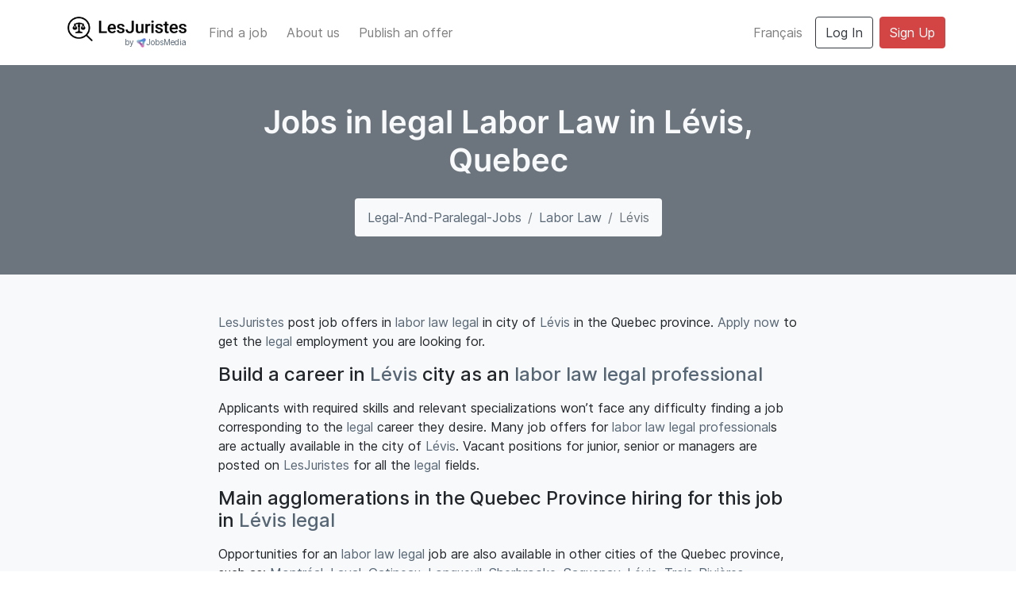

--- FILE ---
content_type: application/javascript; charset=UTF-8
request_url: https://lesjuristes.ca/_nuxt/af967d6.js
body_size: 2297
content:
(window.webpackJsonp=window.webpackJsonp||[]).push([[104,66],{661:function(t,e,r){"use strict";var o=r(22),n=r(267);o({target:"String",proto:!0,forced:r(268)("link")},{link:function(t){return n(this,"a","href",t)}})},662:function(t,e,r){"use strict";r(15),r(16),r(12),r(17);var o=r(61),n=r(2),c=(r(13),r(76),r(30),r(661),r(120),r(9),r(32)),l=r(660);function h(object,t){var e=Object.keys(object);if(Object.getOwnPropertySymbols){var r=Object.getOwnPropertySymbols(object);t&&(r=r.filter((function(t){return Object.getOwnPropertyDescriptor(object,t).enumerable}))),e.push.apply(e,r)}return e}function f(t){for(var i=1;i<arguments.length;i++){var source=null!=arguments[i]?arguments[i]:{};i%2?h(Object(source),!0).forEach((function(e){Object(n.a)(t,e,source[e])})):Object.getOwnPropertyDescriptors?Object.defineProperties(t,Object.getOwnPropertyDescriptors(source)):h(Object(source)).forEach((function(e){Object.defineProperty(t,e,Object.getOwnPropertyDescriptor(source,e))}))}return t}e.a={data:function(){return{seo:{title:"",description:"",keywords:"",ogImage:null,canonical:null},script:[]}},head:function(){var t=this.$nuxtI18nHead({addSeoAttributes:!0}),title=this.seo.title+this.$store.getters["seo/getSuffix"],e=Object(l.truncateText)(this.seo.description||this.$store.getters["seo/getDescription"]),r=this.$store.getters["seo/getKeywords"],n=this.seo.keywords?"".concat(this.seo.keywords," ").concat(r):r,link=[];return this.seo.canonical&&link.push({hid:"i18n-can",rel:"canonical",href:this.seo.canonical}),{htmlAttrs:f({},t.htmlAttrs),title:title,script:this.script,link:this.seoHelperGetLink(link,t.link),meta:[{hid:"description",name:"description",content:e},{hid:"keywords",name:"keywords",content:n},{hid:"og:locale",property:"og:locale",content:"fr"===this.getLang?"fr_CA":"en_CA"},{hid:"og:type",property:"og:type",content:"website"},{hid:"og:site_name",property:"og:site_name",content:this.$store.getters["jobboard/getLabel"]},{hid:"og:url",property:"og:url",content:this.pageUrl},{hid:"og:title",property:"og:title",content:title},{hid:"og:description",property:"og:description",content:e},{hid:"og:image",property:"og:image",content:this.ogImage},{hid:"og:image:secure_url",property:"og:image:secure_url",content:this.ogImage},{hid:"og:image:alt",property:"og:image:alt",content:this.jobboardLabel},{hid:"twitter:card",name:"twitter:card",content:"summary_large_image"},{hid:"twitter:domain",property:"twitter:domain",content:this.getBaseUrl},{hid:"twitter:url",property:"twitter:url",content:this.pageUrl},{hid:"twitter:title",name:"twitter:title",content:title},{hid:"twitter:description",name:"twitter:description",content:e},{hid:"twitter:image",name:"twitter:image",content:this.ogImage},{hid:"fb:app_id",name:"fb:app_id",content:this.$store.getters["jobboard/getFbAppId"]}].concat(Object(o.a)(t.meta))}},computed:f(f(f({},Object(c.c)(["getBaseUrl","getLang"])),Object(c.c)("jobboard",{defaultOgImage:"getOgImage",jobboardLabel:"getLabel"})),{},{ogImage:function(){return this.seo.ogImage||this.getBaseUrl+r(143)("./".concat(this.defaultOgImage))},pageUrl:function(){return"".concat(this.getBaseUrl+this.$route.path)}}),methods:{seoHelperGetLink:function(t,e){return t.find((function(t){return"i18n-can"===t.hid}))&&(e=e.filter((function(t){return"i18n-can"!==t.hid}))),[].concat(Object(o.a)(t),Object(o.a)(e))}}}},705:function(t,e,r){"use strict";r.r(e);var o={props:{title:{type:String,default:null},breadcrumbItems:{type:Array,default:function(){return[]}}}},n=r(24),component=Object(n.a)(o,(function(){var t=this,e=t.$createElement,r=t._self._c||e;return r("div",{staticClass:"bg-primary text-center text-light"},[r("b-container",{staticClass:"py-5"},[r("b-row",[r("b-col",{attrs:{lg:"8","offset-lg":"2"}},[r("h1",[t._v(t._s(t.title))]),t._v(" "),t.breadcrumbItems.length>0?r("b-breadcrumb",{staticClass:"mb-0 mt-3 d-inline-flex justify-content-center bg-light",attrs:{items:t.breadcrumbItems}}):t._e()],1)],1)],1)],1)}),[],!1,null,null,null);e.default=component.exports},852:function(t,e,r){"use strict";r.r(e);r(15),r(13),r(9),r(16),r(12),r(17);var o=r(2),n=r(21),c=(r(30),r(63),r(37),r(60),r(53),r(32));function l(object,t){var e=Object.keys(object);if(Object.getOwnPropertySymbols){var r=Object.getOwnPropertySymbols(object);t&&(r=r.filter((function(t){return Object.getOwnPropertyDescriptor(object,t).enumerable}))),e.push.apply(e,r)}return e}function h(t){for(var i=1;i<arguments.length;i++){var source=null!=arguments[i]?arguments[i]:{};i%2?l(Object(source),!0).forEach((function(e){Object(o.a)(t,e,source[e])})):Object.getOwnPropertyDescriptors?Object.defineProperties(t,Object.getOwnPropertyDescriptors(source)):l(Object(source)).forEach((function(e){Object.defineProperty(t,e,Object.getOwnPropertyDescriptor(source,e))}))}return t}var f={mixins:[r(662).a],asyncData:function(t){return Object(n.a)(regeneratorRuntime.mark((function e(){var r,o,n,c,l,h;return regeneratorRuntime.wrap((function(e){for(;;)switch(e.prev=e.next){case 0:return r=t.store,o=t.params,n=o.category,c=r.getters["attributes/getJobboardSpecializations"],e.next=5,r.dispatch("offer/fetchOffers");case 5:return l=r.getters["offer/getOffers"],h=r.getters["jobboard/getJobPageSlugs"],e.next=9,r.dispatch("i18n/setRouteParams",{en:{category:h.en},fr:{category:h.fr}});case 9:return e.abrupt("return",{specializations:c,category:n,offers:l});case 10:case"end":return e.stop()}}),e)})))()},data:function(){return{seo:{title:this.$t("job.category.title",{type:this.$store.getters["jobboard/getCategory"]}),description:""}}},computed:h(h({},Object(c.c)({jobboardLabel:"jobboard/getLabel",jobboardCategory:"jobboard/getCategory",jobboardProfessional:"jobboard/getProfessional",cities:"cities/getCitiesShortList"})),{},{translationParameters:function(){var t,e=this,r=this.localePath({path:"/"}),o=this.localePath({name:"register"}),n=this.localePath({name:"job-category",params:{category:null!==(t=this.category)&&void 0!==t?t:""}});return{apply:"<a href='".concat(o,"'>").concat(this.$t("job.applyNow"),"</a>"),type:"<a href='".concat(n,"'>").concat(this.jobboardCategory,"</a>"),professional:"<a href='".concat(r,"'>").concat(this.jobboardProfessional,"</a>"),label:"<a href='".concat(r,"'>").concat(this.jobboardLabel,"</a>"),cities:this.cities.map((function(t){var r,o=e.localePath({name:"job-category-specialization-city",params:{category:null!==(r=e.category)&&void 0!==r?r:"",specialization:e.specializations[0].slug,city:t.slug}});return"<a href='".concat(o,"'>").concat(t.label,"</a>")})).join(", ")}},specializationParts:function(){var t=Math.ceil(this.specializations.length/2);return[this.specializations.slice(0,t),this.specializations.slice(-t)]}})},d=r(24),component=Object(d.a)(f,(function(){var t=this,e=t.$createElement,r=t._self._c||e;return r("div",[r("PageHeader",{attrs:{title:t.seo.title}}),t._v(" "),r("div",{staticClass:"bg-light py-5"},[r("b-container",[r("b-row",[r("b-col",{attrs:{lg:"8","offset-lg":"2"}},[r("p",{domProps:{innerHTML:t._s(t.$t("job.category.paragraph_1",t.translationParameters))}}),t._v(" "),r("h2",{staticClass:"h4 mb-3",domProps:{innerHTML:t._s(t.$t("job.category.title_2",t.translationParameters))}}),t._v(" "),r("p",{domProps:{innerHTML:t._s(t.$t("job.category.paragraph_2",t.translationParameters))}}),t._v(" "),r("h2",{staticClass:"h4 mb-3",domProps:{innerHTML:t._s(t.$t("job.category.title_3",t.translationParameters))}}),t._v(" "),r("p",{domProps:{innerHTML:t._s(t.$t("job.category.paragraph_3",t.translationParameters))}}),t._v(" "),r("h2",{staticClass:"h4 mb-3",domProps:{innerHTML:t._s(t.$t("job.category.title_4",t.translationParameters))}}),t._v(" "),r("p",{domProps:{innerHTML:t._s(t.$t("job.category.paragraph_4",t.translationParameters))}})])],1),t._v(" "),r("b-row",[r("b-col",{attrs:{"offset-lg":"2",lg:"4"}},[r("ul",{staticClass:"mb-0"},t._l(t.specializationParts[0],(function(e){return r("li",{key:e.slug},[r("NuxtLink",{attrs:{to:t.localePath({name:"job-category-specialization",params:{category:t.category,specialization:e.slug}})}},[t._v("\n                "+t._s(e.label)+"\n              ")])],1)})),0)]),t._v(" "),r("b-col",{attrs:{lg:"4"}},[r("ul",{staticClass:"mb-0"},t._l(t.specializationParts[1],(function(e){return r("li",{key:e.slug},[r("NuxtLink",{attrs:{to:t.localePath({name:"job-category-specialization",params:{category:t.category,specialization:e.slug}})}},[t._v("\n                "+t._s(e.label)+"\n              ")])],1)})),0)])],1),t._v(" "),r("hr",{staticClass:"mt-5 mb-4"}),t._v(" "),r("OfferListing",{attrs:{offers:t.offers}})],1)],1)],1)}),[],!1,null,null,null);e.default=component.exports;installComponents(component,{PageHeader:r(705).default,OfferListing:r(706).default})}}]);

--- FILE ---
content_type: application/javascript; charset=UTF-8
request_url: https://lesjuristes.ca/_nuxt/9174efb.js
body_size: 1855
content:
!function(e){function r(data){for(var r,n,o=data[0],d=data[1],l=data[2],i=0,h=[];i<o.length;i++)n=o[i],Object.prototype.hasOwnProperty.call(c,n)&&c[n]&&h.push(c[n][0]),c[n]=0;for(r in d)Object.prototype.hasOwnProperty.call(d,r)&&(e[r]=d[r]);for(v&&v(data);h.length;)h.shift()();return f.push.apply(f,l||[]),t()}function t(){for(var e,i=0;i<f.length;i++){for(var r=f[i],t=!0,n=1;n<r.length;n++){var d=r[n];0!==c[d]&&(t=!1)}t&&(f.splice(i--,1),e=o(o.s=r[0]))}return e}var n={},c={116:0},f=[];function o(r){if(n[r])return n[r].exports;var t=n[r]={i:r,l:!1,exports:{}};return e[r].call(t.exports,t,t.exports,o),t.l=!0,t.exports}o.e=function(e){var r=[],t=c[e];if(0!==t)if(t)r.push(t[2]);else{var n=new Promise((function(r,n){t=c[e]=[r,n]}));r.push(t[2]=n);var f,script=document.createElement("script");script.charset="utf-8",script.timeout=120,o.nc&&script.setAttribute("nonce",o.nc),script.src=function(e){return o.p+""+{0:"0854204",1:"c06eed4",2:"b0c1fbb",3:"0f2b92b",4:"8b4a89f",5:"b0ace34",6:"cfe858b",7:"1e8db8c",8:"69a13ed",9:"990cb8e",10:"0b47ff4",11:"2bee86d",12:"a66e089",15:"f329c59",16:"632925e",17:"7b4df2c",18:"2d1750c",19:"5214849",20:"e24065c",21:"b6bc2d1",22:"1a63527",23:"2ba77c8",24:"97b8856",25:"65158d1",26:"b0bb3cc",27:"d4e6aa4",28:"0a824f8",29:"57250c8",30:"13ea51a",31:"ffbe1f5",32:"dc2ad19",33:"627cd1a",34:"0a8abd3",35:"0781893",36:"4ec5afc",37:"d8707f2",38:"b96b22a",39:"a2a74e4",40:"83f0472",41:"23f054a",42:"14eb988",43:"0214077",44:"0ffe3de",45:"870ef96",46:"0a61297",47:"52d7644",48:"df472ec",49:"d616223",50:"1e7645a",51:"6f8f5ac",52:"b738aa6",53:"463d030",54:"c5290d9",55:"37f94e0",56:"5163f22",57:"dc11399",58:"bcebf50",59:"67ee207",60:"048c8c2",61:"21db508",62:"f3b1961",63:"b906082",64:"521e882",65:"6c902b8",66:"4b3ba44",67:"c16efb0",68:"e1b4206",69:"3d7e67b",70:"f17bcf1",71:"e096250",72:"d433586",73:"148da76",74:"f78de5c",75:"4026c28",76:"3a746f1",77:"f6e396b",78:"b0903b9",79:"824daa9",80:"427a352",81:"9089b73",82:"9f8abcb",83:"472624f",84:"afd3238",85:"d423a40",86:"92527a1",87:"c0223f6",88:"3fa046a",89:"9693940",90:"07beca1",91:"ea57df6",92:"096be41",93:"c56a866",94:"aa2ee4d",95:"2235cc6",96:"b676222",97:"6564213",98:"1b20232",99:"8317fd0",100:"021c16c",101:"a8bb775",102:"7300f2f",103:"6e29d9c",104:"af967d6",105:"42a72c9",106:"75142bc",107:"549264c",108:"9861b42",109:"2e18ddb",110:"f23fbff",111:"1bdc5e1",112:"2ad53ef",113:"9a38704",114:"a0687e3",115:"8322110",118:"d72d945",119:"b5a2ea8",120:"eb06d9c"}[e]+".js"}(e);var d=new Error;f=function(r){script.onerror=script.onload=null,clearTimeout(l);var t=c[e];if(0!==t){if(t){var n=r&&("load"===r.type?"missing":r.type),f=r&&r.target&&r.target.src;d.message="Loading chunk "+e+" failed.\n("+n+": "+f+")",d.name="ChunkLoadError",d.type=n,d.request=f,t[1](d)}c[e]=void 0}};var l=setTimeout((function(){f({type:"timeout",target:script})}),12e4);script.onerror=script.onload=f,document.head.appendChild(script)}return Promise.all(r)},o.m=e,o.c=n,o.d=function(e,r,t){o.o(e,r)||Object.defineProperty(e,r,{enumerable:!0,get:t})},o.r=function(e){"undefined"!=typeof Symbol&&Symbol.toStringTag&&Object.defineProperty(e,Symbol.toStringTag,{value:"Module"}),Object.defineProperty(e,"__esModule",{value:!0})},o.t=function(e,r){if(1&r&&(e=o(e)),8&r)return e;if(4&r&&"object"==typeof e&&e&&e.__esModule)return e;var t=Object.create(null);if(o.r(t),Object.defineProperty(t,"default",{enumerable:!0,value:e}),2&r&&"string"!=typeof e)for(var n in e)o.d(t,n,function(r){return e[r]}.bind(null,n));return t},o.n=function(e){var r=e&&e.__esModule?function(){return e.default}:function(){return e};return o.d(r,"a",r),r},o.o=function(object,e){return Object.prototype.hasOwnProperty.call(object,e)},o.p="/_nuxt/",o.oe=function(e){throw console.error(e),e};var d=window.webpackJsonp=window.webpackJsonp||[],l=d.push.bind(d);d.push=r,d=d.slice();for(var i=0;i<d.length;i++)r(d[i]);var v=l;t()}([]);